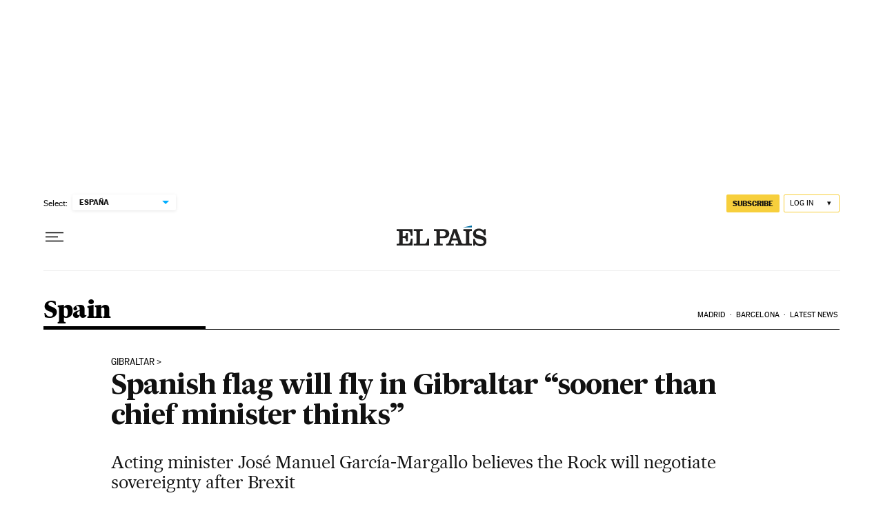

--- FILE ---
content_type: application/javascript; charset=utf-8
request_url: https://fundingchoicesmessages.google.com/f/AGSKWxWUcAfHdQfYbpB2asosp6oTGnu-zVOeqDbLIeRG9NqNdRHUVMHMc4sJ4T3B7_Xj7et_k1LkCjW7_CzGZAKoL3JxGedZnYk7Lt0vcKmZ3VotrkwlIE2ehbx1lGC_g2D1uD9qmrI=?fccs=W251bGwsbnVsbCxudWxsLG51bGwsbnVsbCxudWxsLFsxNzY4MDg3NDQ2LDgyNTAwMDAwMF0sbnVsbCxudWxsLG51bGwsW251bGwsWzcsNl0sbnVsbCxudWxsLG51bGwsbnVsbCxudWxsLG51bGwsbnVsbCxudWxsLG51bGwsM10sImh0dHBzOi8vZW5nbGlzaC5lbHBhaXMuY29tL2VscGFpcy8yMDE2LzEwLzA2L2luZW5nbGlzaC8xNDc1NzYyMzY2Xzk4MTQ4OS5odG1sIixudWxsLFtbOCwiSmZ5SWZENElQUXciXSxbOSwiZW4tVVMiXSxbMTYsIlsxLDEsMV0iXSxbMTksIjIiXSxbMTcsIlswXSJdLFsyNCwiIl0sWzI5LCJmYWxzZSJdXV0
body_size: 102
content:
if (typeof __googlefc.fcKernelManager.run === 'function') {"use strict";this.default_ContributorServingResponseClientJs=this.default_ContributorServingResponseClientJs||{};(function(_){var window=this;
try{
var np=function(a){this.A=_.t(a)};_.u(np,_.J);var op=function(a){this.A=_.t(a)};_.u(op,_.J);op.prototype.getWhitelistStatus=function(){return _.F(this,2)};var pp=function(a){this.A=_.t(a)};_.u(pp,_.J);var qp=_.Zc(pp),rp=function(a,b,c){this.B=a;this.j=_.A(b,np,1);this.l=_.A(b,_.Nk,3);this.F=_.A(b,op,4);a=this.B.location.hostname;this.D=_.Dg(this.j,2)&&_.O(this.j,2)!==""?_.O(this.j,2):a;a=new _.Og(_.Ok(this.l));this.C=new _.bh(_.q.document,this.D,a);this.console=null;this.o=new _.jp(this.B,c,a)};
rp.prototype.run=function(){if(_.O(this.j,3)){var a=this.C,b=_.O(this.j,3),c=_.dh(a),d=new _.Ug;b=_.fg(d,1,b);c=_.C(c,1,b);_.hh(a,c)}else _.eh(this.C,"FCNEC");_.lp(this.o,_.A(this.l,_.Ae,1),this.l.getDefaultConsentRevocationText(),this.l.getDefaultConsentRevocationCloseText(),this.l.getDefaultConsentRevocationAttestationText(),this.D);_.mp(this.o,_.F(this.F,1),this.F.getWhitelistStatus());var e;a=(e=this.B.googlefc)==null?void 0:e.__executeManualDeployment;a!==void 0&&typeof a==="function"&&_.Qo(this.o.G,
"manualDeploymentApi")};var sp=function(){};sp.prototype.run=function(a,b,c){var d;return _.v(function(e){d=qp(b);(new rp(a,d,c)).run();return e.return({})})};_.Rk(7,new sp);
}catch(e){_._DumpException(e)}
}).call(this,this.default_ContributorServingResponseClientJs);
// Google Inc.

//# sourceURL=/_/mss/boq-content-ads-contributor/_/js/k=boq-content-ads-contributor.ContributorServingResponseClientJs.en_US.JfyIfD4IPQw.es5.O/d=1/exm=ad_blocking_detection_executable,kernel_loader,loader_js_executable/ed=1/rs=AJlcJMygDgvPRQQXQHRf90gGVtAJClXZnA/m=cookie_refresh_executable
__googlefc.fcKernelManager.run('\x5b\x5b\x5b7,\x22\x5b\x5bnull,\\\x22elpais.com\\\x22,\\\x22AKsRol-QTJJoIQb_0PI4Bq-7VSalwgEqyoylETsRcEWclGTCzHi-T5dNGlnVROa2E_a2DnVija4EP9u7KEAVvl8hqw5iGdRp6H9G8lGUMbEHvfUxe3Og5NEVjTXCq9ubEJ4DjbHD14G58dQS4pUYEiUrtbMDOgI5PQ\\\\u003d\\\\u003d\\\x22\x5d,null,\x5b\x5bnull,null,null,\\\x22https:\/\/fundingchoicesmessages.google.com\/f\/AGSKWxXEesyT1bMbBjFkAR-uI58rq2Xj3vK6Dyc_57Fcl4NSWOLO32a0kn4AEsspmr8g3IaIUY26iLsjTEieOrlBbXT0-r8LucIFmgvvha68WRderdnMtqTd5SdQmgGsLtTq_fpkruY\\\\u003d\\\x22\x5d,null,null,\x5bnull,null,null,\\\x22https:\/\/fundingchoicesmessages.google.com\/el\/AGSKWxVipqYG-niu4TQ9DJzQye6eXtwDpLLkdCim0KLU9ClFCIL0rwyrufwWyZ1XcqK0eXO1oEgH_03w6ZienuJzUNrjDRZ4u2VXx6m9FVfAWfsWf4hLwusaa3Zq350EG2fIHvXt46U\\\\u003d\\\x22\x5d,null,\x5bnull,\x5b7,6\x5d,null,null,null,null,null,null,null,null,null,3\x5d\x5d,\x5b2,1\x5d\x5d\x22\x5d\x5d,\x5bnull,null,null,\x22https:\/\/fundingchoicesmessages.google.com\/f\/AGSKWxU55OCVzEGg8WHXXo_fBQTpX8Wde9NJ0Brqqox52QqEKWXXl8U3KOfOVkHks5BYKv9AUu4NawnJJV_X0t9apRX_6NHNvpya5iJeuQoaD0cEDdsAmF3lsC8pHgBR2_DXCJSFaNo\\u003d\x22\x5d\x5d');}

--- FILE ---
content_type: application/javascript
request_url: https://aside-assets.prisasd.com/el-pais/v1/lottery/js/2026/child_lottery/hh.js
body_size: 3072
content:
!function(){const t=(t=void 0)=>{let e;const i=`widget-${"xxxxxxxx-xxxx-4xxx-yxxx-xxxxxxxxxxxx".replace(/[xy]/g,t=>{const e=16*Math.random()|0;return("x"===t?e:3&e|8).toString(16)})}`;try{if(void 0===t&&document.currentScript&&(t=document.currentScript),t){e=document.createElement("div"),e.id=i;t.parentNode.insertBefore(e,t)}}catch(t){console.error(t)}return e||(document.write(`<div id="${i}"></div>`),e=document.getElementById(i)),e},e=async(t,e,i,n)=>new Promise((s,o)=>{try{let r=document.getElementById(t);if(null!==r)return void s({status:!0});r=document.createElement(i),r.id=t,"script"===i?(r.type=n,r.async=!0,r.src=e):"link"===i&&(r.rel="stylesheet",r.href=e),r.addEventListener("load",()=>{s({status:!0})}),r.addEventListener("error",()=>{o({status:!1,message:`Failed to load the ${i} ${e}`})}),document.body.appendChild(r)}catch(t){console.error(t),o(t)}});function i(){this._type="__embed__",this._instance=null,this.timer=0,this.interval=null,this.endpoints=new Map,this.tasks=new Map,this._middleware=[],this.methods=new Map,this.isCacheable=!0,this.cache=new Map,this.relation=new Map,this.body=new Map,this.main=new Map,this._plugins=new Map}i.prototype.middleware=function(t){this._middleware.push(t)},i.prototype.register=function(t,e,i=0,n=""){"string"==typeof t&&"function"==typeof e&&t&&(this.tasks.has(t)?(this.endpoints.get(t).push(n),this.tasks.get(t).push(e)):(this.endpoints.set(t,[n]),this.tasks.set(t,[e])),i>0&&(this.timer=0===this.timer?i:Math.min(this.timer,i)))},i.prototype.unregister=function(t){this.tasks.has(t)&&(this.tasks.delete(t),this.endpoints.delete(t))},i.prototype.registerMethod=function(t,e){"string"==typeof t&&"function"==typeof e&&(this.methods.has(t)?this.methods.get(t).push(e):this.methods.set(t,[e]))},i.prototype.call=function(t,e){if(this.methods.has(t))for(const i of this.methods.get(t))i(e)},i.prototype.reset=function(){this.stop(),this.tasks.clear(),this._middleware=[],this.methods.clear(),this.cache.clear(),this.isCacheable=!0},i.prototype.run=function(){this.execute().then(),this.timer>0&&(this.interval=setInterval(()=>{this.execute().then()},this.timer))},i.prototype.stop=function(){null!==this.interval&&(clearInterval(this.interval),this.interval=null)},i.prototype.execute=async function(){for(const[t,e]of this.tasks){const i=this.endpoints.get(t),n=await this.fetch(t);for(const e of this._middleware)e(n,i,t);for(const t of e)t(n)}},i.prototype.fetch=async function(t){const e=await fetch(t),i=await e.json();return this.isCacheable&&this.cache.set(t,i),i},i.prototype.getCache=function(t){return this.cache.get(t)},i.prototype.disableCache=function(){this.isCacheable=!1,this.cache.clear()},i.prototype.registerPlugin=function(t,e){this._plugins.set(t,e)};const n=t=>{const e=async()=>await(async t=>{try{const e=await fetch(t);return await e.text()}catch(t){return""}})("https://aside-assets.prisasd.com/el-pais/v1/lottery/html/2026/child_lottery/hh.html");let i;const n=async()=>{t.querySelectorAll('script[type="application/javascript"][data-partial-script]').forEach(e=>{const i=document.createElement("script");i.type="application/javascript",e.src?i.src=e.src:i.textContent=e.innerHTML,t.appendChild(i),e.remove()})},s=async()=>{const s=await e();for(;t.lastElementChild;)t.removeChild(t.lastElementChild);t.innerHTML=s,n(),o(s)&&clearInterval(i)},o=t=>{const e=(new DOMParser).parseFromString(t,"text/html").body.querySelector("[data-draw-finished]");let i=0;return e&&(i=Number(e.dataset.drawFinished)),i};(async()=>{try{n();o(t.innerHTML)||(i=setInterval(s,3e4))}catch(t){i=setInterval(s,3e4)}})()},s=()=>'<link rel="stylesheet" href="https://aside-assets.prisasd.com/el-pais/v1/lottery/css/loteria-del-nino/widget.css" /><div id="widget-id-541698fb" class="pmw" dtm-region="widget_loteriaelnino_comprobarNumero" data-dtm-region="widget_loteriaelnino_comprobarNumero" data-mrf-recirculation="widget_loteriaelnino_comprobarNumero" data-draw-finished="1"><div class="pmw-lotnin" role="region" aria-label="Números premiados de la lotería del niño"><div class="pmw_h"><a class="pmw_h_t" href="https://elpais.com/loteria-del-nino/2026-01-06/comprobar-loteria-del-nino-consulte-la-lista-de-numeros-premiados-en-el-sorteo.html#?int=widgetEP">Lotería del niño</a></div><div class="pmw_sh"><div class="pmw_search" role="form" aria-label="Buscador de números premiados de la lotería de navidad"><span class="pmw_search_label">Compruebe su número</span><form class="pmw_form" id="lot-search-number-541698fb"><label class="pmw_label" for="pmw-lotnav-numero">Número</label><input class="pmw_input pmw_input_number" name="pmw-lotnin-numero" type="text" inputmode="numeric" maxlength="5" pattern="^[0-9]{1,5}$" placeholder="Número" required /><label class="pmw_label" for="pmw-lotnav-importe">Importe</label><input class="pmw_input pmw_input_amount" name="pmw-lotnin-importe" type="number" placeholder="Importe" min="0" max="39000" /><span class="pmw_euro">€</span><button role="button" class="pmw_btn">Comprobar</button></form><div class="pmw_btns"><a class="pmw_lnk pmw_lnk-pdf" href="https://elpais.com/loteria-del-nino/numeros/lista-oficial-premios/#?int=widgetEP">Pdf con la lista oficial</a></div></div></div><div class="pmw_b"><div class="pmw_price pmw_price-1"><a href="https://elpais.com/loteria-del-nino/2026-01-06/primer-premio-de-la-loteria-del-nino.html#?int=widgetEP" class="pmw_price_title">Primer premio</a><div class="pmw_price_numbers"><a href="https://elpais.com/loteria-del-nino/numeros/?numero=06703#?int=widgetEP" class="pmw_price_number">06703</a></div><div class="pmw_price_quantity">2.000.000 €</div></div><div class="pmw_price pmw_price-2"><a href="https://elpais.com/loteria-del-nino/2026-01-06/segundo-premio-de-la-loteria-del-nino.html#?int=widgetEP" class="pmw_price_title">2º premio</a><div class="pmw_price_numbers"><a href="https://elpais.com/loteria-del-nino/numeros/?numero=45875#?int=widgetEP" class="pmw_price_number">45875</a></div><div class="pmw_price_quantity">750.000 €</div></div><div class="pmw_price pmw_price-3"><a href="https://elpais.com/loteria-del-nino/2026-01-06/tercer-premio-de-la-loteria-del-nino.html#?int=widgetEP" class="pmw_price_title">3º premio</a><div class="pmw_price_numbers"><a href="https://elpais.com/loteria-del-nino/numeros/?numero=32615#?int=widgetEP" class="pmw_price_number">32615</a></div><div class="pmw_price_quantity">250.000 €</div></div><div class="pmw_price pmw_price-4"><a href="https://elpais.com/loteria-del-nino/2026-01-06/comprobar-loteria-del-nino-consulte-la-lista-de-numeros-premiados-en-el-sorteo.html#?int=widgetEP" class="pmw_price_title">Terminaciones 4 cifras</a><div class="pmw_price_numbers"><span class="pmw_price_number">3682</span><span class="pmw_price_number">1829</span></div><div class="pmw_price_quantity">3.500 €</div></div><div class="pmw_price pmw_price-5"><a href="https://elpais.com/loteria-del-nino/2026-01-06/comprobar-loteria-del-nino-consulte-la-lista-de-numeros-premiados-en-el-sorteo.html#?int=widgetEP" class="pmw_price_title">Terminaciones 3 cifras (1.000 €)</a><div class="pmw_price_numbers"><span class="pmw_price_number">367</span><span class="pmw_price_number">643</span><span class="pmw_price_number">156</span><span class="pmw_price_number">325</span><span class="pmw_price_number">511</span><span class="pmw_price_number">058</span><span class="pmw_price_number">457</span><span class="pmw_price_number">510</span><span class="pmw_price_number">861</span><span class="pmw_price_number">640</span><span class="pmw_price_number">400</span><span class="pmw_price_number">887</span><span class="pmw_price_number">392</span><span class="pmw_price_number">248</span></div></div><div class="pmw_price pmw_price-6"><a href="https://elpais.com/loteria-del-nino/2026-01-06/comprobar-loteria-del-nino-consulte-la-lista-de-numeros-premiados-en-el-sorteo.html#?int=widgetEP" class="pmw_price_title">Terminaciones 2 cifras (400 €)</a><div class="pmw_price_numbers"><span class="pmw_price_number">27</span><span class="pmw_price_number">54</span><span class="pmw_price_number">37</span><span class="pmw_price_number">44</span><span class="pmw_price_number">94</span></div></div><div class="pmw_price pmw_price-7"><a href="https://elpais.com/loteria-del-nino/2026-01-06/comprobar-loteria-del-nino-consulte-la-lista-de-numeros-premiados-en-el-sorteo.html#?int=widgetEP" class="pmw_price_title">Extracciones especiales</a><div class="pmw_price_numbers"><span class="pmw_price_number">Primera 1</span><span class="pmw_price_number">Segunda 0</span><a href="https://elpais.com/loteria-del-nino/numeros/?numero=06703#?int=widgetEP" class="pmw_price_number">Terminación 3</a></div></div></div><div class="pmw_fo"><div class="pmw_msgs"><a href="https://elpais.com/loteria-del-nino/numeros/lista-oficial-premios/#?int=widgetEP" class="pmw_lnk pmw_lnk-pdf">PDF con la lista oficial</a></div></div></div></div><script type="application/javascript" data-partial-script>!function(){const e=e=>"string"==typeof e?document.getElementById((e=>-1===e.indexOf("541698fb")?e.replace(/-*$/,"")+"-541698fb":e)(e)):e,t=e=>{const t="#?int=widgetEP";return-1===e.indexOf(t)&&(e+=t),e},n=e=>{e.preventDefault(),e.stopPropagation();let n,o=0;const r=Array.from(e.target.getElementsByTagName("input"));if(r.forEach(e=>{const t=e.name.split("-").pop();if("numero"===t)n=e.value.padStart(5,"0");else if("importe"===t){const t=parseInt(e.value);!isNaN(t)&&t&&(o=t)}}),!n)return;const a="https://elpais.com/loteria-del-nino/numeros/?numero=%number%".replace("%number%",n),i=new URL(a);r.length>1&&o>0&&20!==o&&i.searchParams.append("importe",o);const s=t(i.toString());window.top.location.href=s},o=()=>{const t=e("lot-search-number");t?t.onsubmit=n:setTimeout(o,250)};o()}();</script>'.trim();i.prototype.reload=function(e,i){if(!e||"object"!=typeof e||void 0===e.nodeName)return;let n;if(n=i?widgetEngine.body.get(i):s(),!n)return;const o=t(e);if(o&&(o.innerHTML=n,i)){o.dataset.hash=i;const t=widgetEngine.main.get(i);t&&t(o)}},i.prototype.service=function(){},i.prototype.kill=function(){};(()=>{if(void 0===window.widgetEngine&&(window.widgetEngine=new i),void 0!==window.widgetPlugins)for(let t in window.widgetPlugins){const e=window.widgetPlugins[t];window.widgetEngine.registerPlugin(t,e)}})(),(()=>{let i;const o=document.currentScript.src;for(let[,t]of widgetEngine._plugins)t&&"function"==typeof t.load&&t.load(widgetEngine,o);if("__lib__"===widgetEngine._type||"__service__"===widgetEngine._type){if(widgetEngine.relation.has(o))return;const t=new Array(8).fill("").map(()=>(16*Math.random()|0).toString(16)).join("");widgetEngine.relation.set(o,t),widgetEngine.body.set(t,s()),widgetEngine.main.set(t,n)}else i=t(),i&&(i.innerHTML=s());const r=[];r.push((async(t,i)=>e(t,i,"link","stylesheet"))("widget_el-pais","https://aside-assets.prisasd.com/el-pais/v1/lottery/css/loteria-del-nino/widget.css")),Promise.all(r).then(()=>{for(let[,t]of widgetEngine._plugins)t&&"function"==typeof t.run&&t.run(o);"__service__"===widgetEngine._type?widgetEngine.service():"__lib__"!==widgetEngine._type&&(n(i),widgetEngine.run())}).catch(t=>{console.error(t)})})()}();


--- FILE ---
content_type: image/svg+xml
request_url: https://static.elpais.com/dist/resources/images/sections/loteria-nino/loteria-nino-2022.svg
body_size: 1489
content:
<svg width="191" height="21" viewBox="0 0 191 21" xmlns="http://www.w3.org/2000/svg">
    <g fill="#222" fill-rule="evenodd">
        <path d="M8.32 2.635a8.08 8.08 0 0 0-4.981 2.34 7.935 7.935 0 0 0-2.32 5.036v.04c-.005.05-.005.101-.01.152v.125c0 .025 0 .05-.005.07a5.368 5.368 0 0 0 0 .403v.126c0 .025 0 .05.005.076 0 .04.005.08.005.125l.005.07.015.167v.025a7.997 7.997 0 0 0 2.375 4.906 8.093 8.093 0 0 0 4.911 2.269l.252.02c.146.01.286.015.427.015 4.413 0 8.001-3.587 8.001-8s-3.588-8-8-8c-.142 0-.282.005-.423.01l-.257.025zm7.815 8.418-.036.337a7.063 7.063 0 0 1-3.743 5.484l-.916.483.513-.9c.07-.121.12-.222.166-.312v-.005c.66-1.319 1.052-2.979 1.137-4.8l.015-.287h2.864zm-3.77 0-.014.317c-.141 2.767-1.102 5.192-2.38 6.027l-.468.307v-6.651h2.863zm-3.768 0v6.651l-.468-.307c-1.283-.835-2.24-3.26-2.38-6.027l-.015-.317h2.863zm-3.774 0 .015.287c.086 1.796.488 3.502 1.137 4.8.066.13.121.236.181.337l.504.885-.906-.468a7.099 7.099 0 0 1-3.804-5.51l-.035-.336h2.908v.005zm-2.913-.906.035-.337C2.206 7.465 3.63 5.408 5.749 4.3l.936-.487-.539.91c-.06.1-.115.217-.176.332-.659 1.319-1.051 2.979-1.137 4.8l-.01.292H1.91zm10.446-5.821a7.103 7.103 0 0 1 3.743 5.484l.036.337H13.27l-.015-.287c-.085-1.796-.488-3.502-1.137-4.8v-.005a5.155 5.155 0 0 0-.166-.312l-.513-.9.916.483zM9.97 3.803c1.288.835 2.244 3.255 2.38 6.027l.015.317H9.503V3.501l.468.302zm-1.374 6.344H5.734l.015-.317c.14-2.767 1.102-5.192 2.38-6.027l.468-.307v6.651z" fill-rule="nonzero"/>
        <path d="M4 19.6h10v1H4z"/>
        <path d="M35.433 18.763v-1.086h-7.09V4.543H27v14.22h8.433zm6.43.197c4.247 0 5.965-2.923 5.965-7.485 0-4.365-2.291-7.13-5.886-7.13-3.634 0-5.945 2.726-5.945 7.505 0 3.99 1.363 7.11 5.866 7.11zm.119-1.066c-3.338 0-4.563-1.817-4.563-6.439 0-3.456 1.363-6.043 4.444-6.043 2.785 0 4.543 2.073 4.543 6.004 0 4.523-1.225 6.478-4.424 6.478zm12.058.869V5.629h4.464V4.543h-10.27v1.086h4.463v13.134h1.343zm14.971 0v-1.086h-7.07V11.89h4.838v-1.086H61.94V5.629h6.814V4.543h-8.157v14.22h8.414zm3.91 0v-6.537h3.457l3.476 6.537h1.402l-3.555-6.656c2.133-.237 3.457-1.54 3.457-3.733 0-2.567-1.857-3.831-4.503-3.831h-5.076v14.22h1.343zm3.674-7.624h-3.673V5.63h3.594c1.817 0 3.22.632 3.22 2.785 0 2.014-1.225 2.725-3.14 2.725zm8.67-7.781L87.222.395h-1.6L84.18 3.358h1.086zm.159 15.405V4.543H84.08v14.22h1.343zm3.436 0 1.185-3.496h6.103l1.225 3.496h1.363l-4.977-14.3h-1.245l-4.997 14.3h1.343zm6.913-4.622H90.44l2.608-7.643h.079l2.646 7.643zm14.596 4.622c4.049 0 5.59-2.903 5.59-7.17 0-3.85-1.956-7.05-5.926-7.05h-4.661v14.22h4.997zm.079-1.086h-3.733V5.629h3.417c3.08 0 4.404 2.627 4.404 5.807 0 3.535-.77 6.24-4.088 6.24zm16.452 1.086v-1.086h-7.07V11.89h4.838v-1.086h-4.839V5.629h6.814V4.543h-8.157v14.22h8.414zm11.001 0v-1.086h-7.09V4.543h-1.344v14.22h8.434zm17.34.02V4.543h-3.14v6.675h-.078l-4.069-6.675h-3.89v14.22h3.16v-7.98h.118l4.602 8h3.298zm6.124-.02V4.543h-4.069v14.22h4.069zm5.786-15.129c.198-.75.356-1.047.89-1.047.612 0 1.836.85 2.903.85 1.48 0 2.39-1.58 2.429-3.14L171.516 0c-.118.435-.256.928-.75.928-.83 0-1.817-.73-2.884-.73-1.402 0-2.469 1.125-2.587 3.16l1.856.276zm7.446 15.149V4.543h-3.14v6.675h-.079l-4.069-6.675h-3.89v14.22h3.16v-7.98h.118l4.602 8h3.298zm7.782.217c3.95 0 6.28-2.548 6.28-7.11 0-4.622-2.132-7.584-6.379-7.584-3.93 0-6.142 2.824-6.142 7.742 0 4.384 1.817 6.952 6.241 6.952zm-.04-2.785c-1.408 0-1.836-.66-1.855-4.26v-.263c0-3.456.394-4.602 1.816-4.602 1.284 0 2.015.632 2.015 4.484 0 3.89-.455 4.641-1.975 4.641z" fill-rule="nonzero"/>
    </g>
</svg>


--- FILE ---
content_type: image/svg+xml
request_url: https://aside-assets.prisasd.com/el-pais/v1/lottery/img/pdf.svg
body_size: 753
content:
<svg width="21" height="24" viewBox="0 0 21 24" fill="none" xmlns="http://www.w3.org/2000/svg">
<g id="01-atoms-icon-app-pdf 1" clip-path="url(#clip0_525_4420)">
<g id="PROPUESTAS-REDISE&#195;&#145;O">
<g id="Loteria-Mobile--MODULO-PORTADA">
<g id="01-atoms-icon-app-pdf">
<path id="Shape" d="M12.735 0.002C12.749 0.000938839 12.763 0.000271907 12.777 0L12.944 0.002C13.1393 0.00188224 13.3269 0.0779388 13.467 0.214L19.773 6.344C19.9205 6.48747 20.0026 6.68525 20.0001 6.891L19.842 20.783C19.825 22.2897 18.5988 23.502 17.092 23.502H3.25C1.73122 23.502 0.5 22.2708 0.5 20.752V2.752C0.5 2.02248 0.789869 1.32286 1.30581 0.807103C1.82175 0.291349 2.52148 0.00173472 3.251 0.002H12.735ZM12.017 1.5L3.251 1.502C2.561 1.502 2.001 2.062 2.001 2.752V20.752C2.001 21.442 2.561 22.002 3.251 22.002H17.093C17.7779 22.002 18.3353 21.4509 18.343 20.766L18.491 7.678H12.769C12.3938 7.67848 12.076 7.40168 12.025 7.03L12.019 6.928V1.5H12.017ZM5.959 10.1C6.876 10.1 7.674 10.612 7.674 11.64C7.674 12.817 6.729 13.209 5.945 13.209H4.965V15.141H3.642V10.101L5.959 10.1ZM10.209 10.1C11.776 10.1 12.504 11.22 12.504 12.642C12.504 14.154 11.727 15.141 10.285 15.141H8.235V10.101L10.209 10.1ZM16.579 10.1V11.025H14.415V12.11H15.92V13.069H14.415V15.141H13.092V10.101H16.578L16.579 10.1ZM10.264 11.018H9.557V14.224H10.313C10.985 14.224 11.118 13.769 11.118 12.551C11.118 11.536 10.922 11.018 10.264 11.018ZM5.749 11.025H4.965V12.264H5.771C6.219 12.264 6.311 12.033 6.311 11.634C6.311 11.179 6.135 11.024 5.751 11.024L5.749 11.025ZM13.517 2.505V6.178H17.355L13.517 2.505Z" fill="#191C30"/>
</g>
</g>
</g>
</g>
<defs>
<clipPath id="clip0_525_4420">
<rect width="20" height="24" fill="white" transform="translate(0.5)"/>
</clipPath>
</defs>
</svg>


--- FILE ---
content_type: application/javascript; charset=utf-8
request_url: https://fundingchoicesmessages.google.com/f/AGSKWxUDe3Q83VW10Jd1pBxsWjGN_jGIoTAXtAoU5N5sQM38LEW3wmdDNqkIXMAB0Izkrf1uhHTlKB7MI2hapNLKutddAcbL2wKARzAFFAmt8yV8Mhgmf8aNDFmdG5-yQkeGsSiuS72xl52ZR0ImktOffS24pbn9aZhhqAPqi3DcuWhSHlzmNLlzSef7qAco/_=partnerad&/adnet./ad_flat__ads?/getsponslinks.
body_size: -1289
content:
window['6bf946db-8430-4ad2-812c-d5769a1ac1a2'] = true;